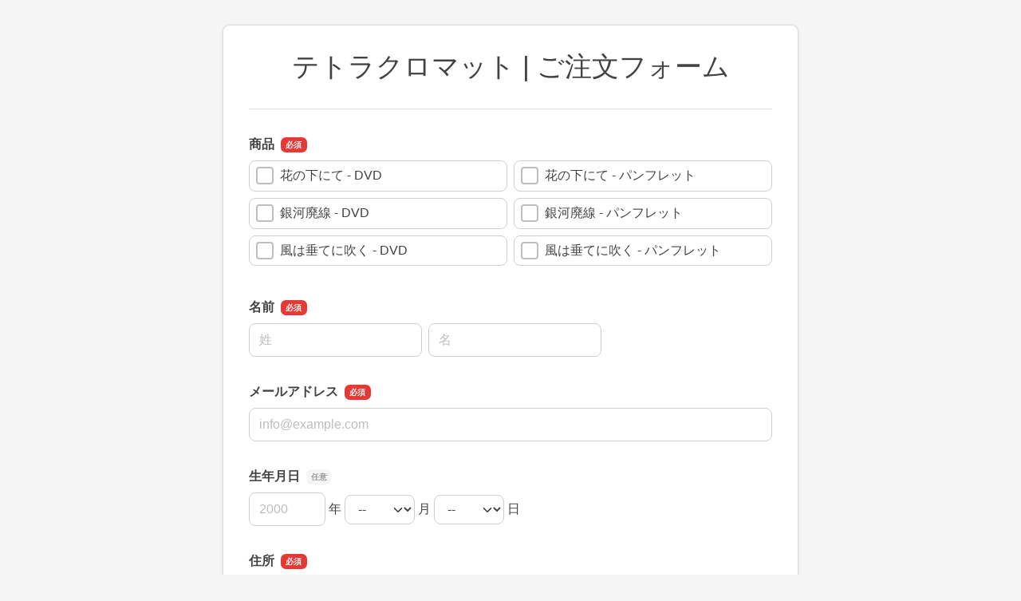

--- FILE ---
content_type: text/html
request_url: https://ssl.form-mailer.jp/fms/856840d5344486
body_size: 35000
content:
<!DOCTYPE html>
<html lang="ja">

  <head>





    <meta charset="UTF-8">
    <meta http-equiv="X-UA-Compatible" content="ie=edge">
    <meta name="viewport" content="width=device-width,initial-scale=1.0,minimum-scale=1.0">
    <title>テトラクロマット | ご注文フォーム</title>

    <meta name="robots" content="nofollow">

    <link rel="stylesheet" href="/formfiles/vendor/vanillajs-datepicker/1.3.1/css/datepicker.min.css">
    <link href="/formfiles/cache/theme/1.css?20090908091959" rel="stylesheet">
    <script src="https://cdnjs.cloudflare.com/polyfill/v3/polyfill.min.js?features=default%2CResizeObserver%2ClocalStorage" crossorigin="anonymous"></script>
    <script src="/formfiles/vendor/jquery/3.5.1/jquery.min.js"></script>
    <script src="/formfiles/vendor/bootstrap/5.2.0/bootstrap.bundle.min.js"></script>
    <script src="/formfiles/vendor/vanillajs-datepicker/1.3.1/js/datepicker-full.min.js"></script>
    <script src="/formfiles/vendor/vanillajs-datepicker/1.3.1/js/locales/ja.js"></script>
    <script src="/formfiles/vendor/jaconv/jaconv.min.js"></script>
    <script src="/formfiles/vendor/yubinbango/yubinbango.js"></script>
    <script src="/formfiles/vendor/axios/0.21.0/axios.min.js"></script>
    <script src="/formfiles/vendor/stacktrace.js/2.0.0/stacktrace.min.js"></script>
    <script src="/formfiles/js/submissions-create.js?20251222052938"></script>
    <script src="/formfiles/js/embed-inner.js?20251222052938"></script>
  </head>

  <body data-data="{&quot;holidays&quot;:[&quot;2025-01-01&quot;,&quot;2025-01-13&quot;,&quot;2025-02-11&quot;,&quot;2025-02-23&quot;,&quot;2025-02-24&quot;,&quot;2025-03-20&quot;,&quot;2025-04-29&quot;,&quot;2025-05-03&quot;,&quot;2025-05-04&quot;,&quot;2025-05-05&quot;,&quot;2025-05-06&quot;,&quot;2025-07-21&quot;,&quot;2025-08-11&quot;,&quot;2025-09-15&quot;,&quot;2025-09-23&quot;,&quot;2025-10-13&quot;,&quot;2025-11-03&quot;,&quot;2025-11-23&quot;,&quot;2025-11-24&quot;,&quot;2026-01-01&quot;,&quot;2026-01-12&quot;,&quot;2026-02-11&quot;,&quot;2026-02-23&quot;,&quot;2026-03-20&quot;,&quot;2026-04-29&quot;,&quot;2026-05-03&quot;,&quot;2026-05-04&quot;,&quot;2026-05-05&quot;,&quot;2026-05-06&quot;,&quot;2026-07-20&quot;,&quot;2026-08-11&quot;,&quot;2026-09-21&quot;,&quot;2026-09-22&quot;,&quot;2026-09-23&quot;,&quot;2026-10-12&quot;,&quot;2026-11-03&quot;,&quot;2026-11-23&quot;,&quot;2027-01-01&quot;,&quot;2027-01-11&quot;,&quot;2027-02-11&quot;,&quot;2027-02-23&quot;,&quot;2027-03-21&quot;,&quot;2027-03-22&quot;,&quot;2027-04-29&quot;,&quot;2027-05-03&quot;,&quot;2027-05-04&quot;,&quot;2027-05-05&quot;,&quot;2027-07-19&quot;,&quot;2027-08-11&quot;,&quot;2027-09-20&quot;,&quot;2027-09-23&quot;,&quot;2027-10-11&quot;,&quot;2027-11-03&quot;,&quot;2027-11-23&quot;]}" >



    <div class="container-fluid">

      <div class="contents  form-fieldset-margin-md  form-fieldset-position-row efo-off ">
        <form action="/fms/856840d5344486/submissions/confirm" method="post" name="form1" enctype="multipart/form-data" class="formmailer-form" data-form-hash="856840d5344486" data-has-formdata="0" data-upload-progress-enabled="1" accept-charset="UTF-8" novalidate>

          <h1 class="form-title">テトラクロマット | ご注文フォーム</h1>
          <hr />





          <!-- checkbox -->
          <div role="group" data-fieldset-id="2913316"   class="form-fieldset form-fieldset-checkbox required" data-fieldset-label="商品"  >
            <legend>商品</legend>
            <div>
              <div class="form-group form-fieldgroup">
                <div class="row g-2">
                  <div class="col-md-6 d-flex">
                    <label for="field_2913316_0" class="form-label-radio-checkbox form-check-label d-flex align-items-center">
                      <input name="field_2913316[0]" type="hidden" class="request-parameter-default-empty" value="">
                      <input id="field_2913316_0" class="form-check-input" name="field_2913316[0]" type="checkbox" value="0" required  tabindex="0">
                      花の下にて - DVD
                    </label>
                  </div>
                  <div class="col-md-6 d-flex">
                    <label for="field_2913316_1" class="form-label-radio-checkbox form-check-label d-flex align-items-center">
                      <input name="field_2913316[1]" type="hidden" class="request-parameter-default-empty" value="">
                      <input id="field_2913316_1" class="form-check-input" name="field_2913316[1]" type="checkbox" value="1" required  tabindex="0">
                      花の下にて - パンフレット
                    </label>
                  </div>
                  <div class="col-md-6 d-flex">
                    <label for="field_2913316_2" class="form-label-radio-checkbox form-check-label d-flex align-items-center">
                      <input name="field_2913316[2]" type="hidden" class="request-parameter-default-empty" value="">
                      <input id="field_2913316_2" class="form-check-input" name="field_2913316[2]" type="checkbox" value="2" required  tabindex="0">
                      銀河廃線 - DVD
                    </label>
                  </div>
                  <div class="col-md-6 d-flex">
                    <label for="field_2913316_3" class="form-label-radio-checkbox form-check-label d-flex align-items-center">
                      <input name="field_2913316[3]" type="hidden" class="request-parameter-default-empty" value="">
                      <input id="field_2913316_3" class="form-check-input" name="field_2913316[3]" type="checkbox" value="3" required  tabindex="0">
                      銀河廃線 - パンフレット
                    </label>
                  </div>
                  <div class="col-md-6 d-flex">
                    <label for="field_2913316_4" class="form-label-radio-checkbox form-check-label d-flex align-items-center">
                      <input name="field_2913316[4]" type="hidden" class="request-parameter-default-empty" value="">
                      <input id="field_2913316_4" class="form-check-input" name="field_2913316[4]" type="checkbox" value="4" required  tabindex="0">
                      風は垂てに吹く - DVD
                    </label>
                  </div>
                  <div class="col-md-6 d-flex">
                    <label for="field_2913316_5" class="form-label-radio-checkbox form-check-label d-flex align-items-center">
                      <input name="field_2913316[5]" type="hidden" class="request-parameter-default-empty" value="">
                      <input id="field_2913316_5" class="form-check-input" name="field_2913316[5]" type="checkbox" value="5" required  tabindex="0">
                      風は垂てに吹く - パンフレット
                    </label>
                  </div>
                </div>
                <div class="invalid-feedback"></div>
              </div>
            </div>
          </div>

          <!-- name -->
          <div role="group" data-fieldset-id="2913309" class="form-fieldset form-fieldset-name required" data-ng-words-flg="0" data-ng-words="[]" data-fieldset-label="名前" >
            <legend>名前</legend>
            <div>
              <div class="form-group">
                <div class="d-flex">
                  <div class="form-fieldgroup me-2">
                    <label for="field_2913309_sei" class="visually-hidden">名前の姓</label>
                    <input id="field_2913309_sei" class="form-control form-name-sei" name="field_2913309_sei" type="text" value="" maxlength="2500" autocapitalize="off" placeholder="姓" required data-pattern="1"  autocomplete="family-name">
                    <div class="invalid-feedback"></div>
                  </div>
                  <div class="form-fieldgroup">
                    <label for="field_2913309_mei" class="visually-hidden">名前の名</label>
                    <input id="field_2913309_mei" class="form-control form-name-mei" name="field_2913309_mei" type="text" value="" maxlength="2500" autocapitalize="off" placeholder="名" required data-pattern="1"  autocomplete="given-name">
                    <div class="invalid-feedback"></div>
                  </div>
                </div>
              </div>
            </div>
          </div>

          <!-- email -->
          <div role="group" data-fieldset-id="2913310" class="form-fieldset form-fieldset-email required " data-ng-words-flg="0" data-ng-words="[]" data-fieldset-label="メールアドレス"  >
            <legend>メールアドレス</legend>
            <div>
              <div class="form-group">
                <div class="row">
                  <div class="col-12 form-fieldgroup">
                    <label for="field_2913310" class="visually-hidden">メールアドレス</label>
                    <input id="field_2913310" class="form-control form-email" name="field_2913310" type="email" maxlength="2500" placeholder="info@example.com" autocapitalize="off" required autocomplete="email">
                    <div class="invalid-feedback"></div>
                  </div>
                </div>
              </div>
            </div>
          </div>

          <!-- date -->
          <div role="group" data-fieldset-id="2913312" class="form-fieldset form-fieldset-date optional" data-fieldset-label="生年月日">
            <legend>生年月日</legend>
            <div>
              <div class="form-group form-fieldgroup">
                <div class="d-flex align-items-center flex-wrap">
                  <label for="field_2913312_y" class="visually-hidden">生年月日の年</label>
                  <input id="field_2913312_y" class="form-control form-group-control form-date-year" name="field_2913312_y" type="text" value="" maxlength="4" pattern="^\d+$" placeholder="2000"  inputmode="numeric">
                  <div class="mx-1">年</div>
                  <label for="field_2913312_m" class="visually-hidden">生年月日の月</label>
                  <select id="field_2913312_m" class="form-select form-group-control form-date-month" name="field_2913312_m" >
                    <option value="">--</option>
                    <option value="1" >1</option>
                    <option value="2" >2</option>
                    <option value="3" >3</option>
                    <option value="4" >4</option>
                    <option value="5" >5</option>
                    <option value="6" >6</option>
                    <option value="7" >7</option>
                    <option value="8" >8</option>
                    <option value="9" >9</option>
                    <option value="10" >10</option>
                    <option value="11" >11</option>
                    <option value="12" >12</option>
                  </select>
                  <div class="mx-1">月</div>
                  <label for="field_2913312_d" class="visually-hidden">生年月日の日</label>
                  <select id="field_2913312_d" class="form-select form-group-control form-date-day" name="field_2913312_d" >
                    <option value="">--</option>
                    <option value="1" >1</option>
                    <option value="2" >2</option>
                    <option value="3" >3</option>
                    <option value="4" >4</option>
                    <option value="5" >5</option>
                    <option value="6" >6</option>
                    <option value="7" >7</option>
                    <option value="8" >8</option>
                    <option value="9" >9</option>
                    <option value="10" >10</option>
                    <option value="11" >11</option>
                    <option value="12" >12</option>
                    <option value="13" >13</option>
                    <option value="14" >14</option>
                    <option value="15" >15</option>
                    <option value="16" >16</option>
                    <option value="17" >17</option>
                    <option value="18" >18</option>
                    <option value="19" >19</option>
                    <option value="20" >20</option>
                    <option value="21" >21</option>
                    <option value="22" >22</option>
                    <option value="23" >23</option>
                    <option value="24" >24</option>
                    <option value="25" >25</option>
                    <option value="26" >26</option>
                    <option value="27" >27</option>
                    <option value="28" >28</option>
                    <option value="29" >29</option>
                    <option value="30" >30</option>
                    <option value="31" >31</option>
                  </select>
                  <div class="mx-1">日</div>
                </div>
                <div class="invalid-feedback"></div>
              </div>
            </div>
          </div>

          <!-- address -->
          <div role="group" data-fieldset-id="2913313" data-fieldset-format="1" class="form-fieldset form-fieldset-address required address-autofill h-adr" data-ng-words-flg="0" data-ng-words="[]" data-fieldset-label="住所"  >
            <legend>住所</legend>
            <div class="d-flex flex-column">
              <div role="group" class="form-group form-fieldgroup">
                <legend>郵便番号</legend>
                <div class="d-flex align-items-center">
                  <label for="field_2913313_zip1" class="visually-hidden">郵便番号の上3桁</label>
                  <input id="field_2913313_zip1" class="form-control form-group-control form-address-zip1 p-postal-code" name="field_2913313_zip1" value="" type="text" maxlength="3" pattern="^\d{3}$" placeholder="000" required inputmode="numeric">
                  <div class="mx-1">-</div>
                  <label for="field_2913313_zip2" class="visually-hidden">郵便番号の下4桁</label>
                  <input id="field_2913313_zip2" class="form-control form-group-control form-address-zip2 p-postal-code" name="field_2913313_zip2" value="" type="text" maxlength="4" pattern="^\d{4}$" placeholder="0000" required inputmode="numeric">
                </div>
                <div class="invalid-feedback"></div>
              </div>
              <div class="form-group form-fieldgroup">
                <label for="field_2913313_pref">都道府県</label><br />
                <select id="field_2913313_pref" class="form-select form-address-pref p-region" name="field_2913313_pref" required autocomplete="address-level1">
                  <option value="">選択してください</option>
                  <option value="北海道" >北海道</option>
                  <option value="青森県" >青森県</option>
                  <option value="岩手県" >岩手県</option>
                  <option value="宮城県" >宮城県</option>
                  <option value="秋田県" >秋田県</option>
                  <option value="山形県" >山形県</option>
                  <option value="福島県" >福島県</option>
                  <option value="茨城県" >茨城県</option>
                  <option value="栃木県" >栃木県</option>
                  <option value="群馬県" >群馬県</option>
                  <option value="埼玉県" >埼玉県</option>
                  <option value="千葉県" >千葉県</option>
                  <option value="東京都" >東京都</option>
                  <option value="神奈川県" >神奈川県</option>
                  <option value="新潟県" >新潟県</option>
                  <option value="富山県" >富山県</option>
                  <option value="石川県" >石川県</option>
                  <option value="福井県" >福井県</option>
                  <option value="山梨県" >山梨県</option>
                  <option value="長野県" >長野県</option>
                  <option value="岐阜県" >岐阜県</option>
                  <option value="静岡県" >静岡県</option>
                  <option value="愛知県" >愛知県</option>
                  <option value="三重県" >三重県</option>
                  <option value="滋賀県" >滋賀県</option>
                  <option value="京都府" >京都府</option>
                  <option value="大阪府" >大阪府</option>
                  <option value="兵庫県" >兵庫県</option>
                  <option value="奈良県" >奈良県</option>
                  <option value="和歌山県" >和歌山県</option>
                  <option value="鳥取県" >鳥取県</option>
                  <option value="島根県" >島根県</option>
                  <option value="岡山県" >岡山県</option>
                  <option value="広島県" >広島県</option>
                  <option value="山口県" >山口県</option>
                  <option value="徳島県" >徳島県</option>
                  <option value="香川県" >香川県</option>
                  <option value="愛媛県" >愛媛県</option>
                  <option value="高知県" >高知県</option>
                  <option value="福岡県" >福岡県</option>
                  <option value="佐賀県" >佐賀県</option>
                  <option value="長崎県" >長崎県</option>
                  <option value="熊本県" >熊本県</option>
                  <option value="大分県" >大分県</option>
                  <option value="宮崎県" >宮崎県</option>
                  <option value="鹿児島県" >鹿児島県</option>
                  <option value="沖縄県" >沖縄県</option>
                  <option value="その他" >その他</option>
                </select>
                <div class="invalid-feedback"></div>
              </div>
              <div class="form-group form-fieldgroup">
                <label for="field_2913313_city">市区町村</label><br />
                <input id="field_2913313_city" class="form-control form-address-city p-locality p-street-address" name="field_2913313_city" value="" maxlength="250" type="text" autocapitalize="off" required autocomplete="address-level2">
                <div class="invalid-feedback"></div>
              </div>
              <div class="form-group form-fieldgroup">
                <label for="field_2913313_block">番地</label><br />
                <input id="field_2913313_block" class="form-control form-address-block p-extended-address" name="field_2913313_block" value="" maxlength="250" type="text" autocapitalize="off" required autocomplete="address-line1">
                <div class="invalid-feedback"></div>
              </div>
              <div class="form-group form-fieldgroup optional">
                <label for="field_2913313_building">マンション・ビル名</label><br />
                <input id="field_2913313_building" class="form-control form-address-building" name="field_2913313_building" value="" maxlength="250" type="text" autocapitalize="off" autocomplete="address-line2">
                <div class="invalid-feedback"></div>
              </div>
            </div>
            <span class="p-country-name" style="display:none;">Japan</span>
          </div>

          <!-- phone -->
          <div role="group" data-fieldset-id="2913314" class="form-fieldset form-fieldset-phone-split required" data-fieldset-label="電話番号"  >
            <legend>電話番号</legend>
            <div>
              <div class="form-group form-fieldgroup">
              <div class="d-flex align-items-center">
                <label for="field_2913314_1" class="visually-hidden">電話番号の市外局番</label>
                <input id="field_2913314_1" class="form-control form-group-control form-phone-number1" name="field_2913314_1" type="tel" value="" maxlength="4" pattern="^\d+$" placeholder="090" required>
                <div class="mx-1">-</div>
                <label for="field_2913314_2" class="visually-hidden">電話番号の市内局番</label>
                <input id="field_2913314_2" class="form-control form-group-control form-phone-number2" name="field_2913314_2" type="tel" value="" maxlength="4" pattern="^\d+$" placeholder="0000" required>
                <div class="mx-1">-</div>
                <label for="field_2913314_3" class="visually-hidden">電話番号の加入者番号</label>
                <input id="field_2913314_3" class="form-control form-group-control form-phone-number3" name="field_2913314_3" type="tel" value="" maxlength="4" pattern="^\d+$" placeholder="0000" required>
              </div>
                <div class="invalid-feedback"></div>
              </div>
            </div>
          </div>

          <!-- textarea -->
          <div role="group" data-fieldset-id="2913354" class="form-fieldset form-fieldset-textarea optional"  data-ng-words-flg="0" data-ng-words="[]" data-fieldset-label="備考" >
            <legend>備考</legend>
            <div>
              <div class="form-group form-fieldgroup">
                <span class="form-label-prefix">ご質問、ご指定等ございましたらご入力ください。</span>
                <label for="field_2913354" class="visually-hidden">備考</label>
                <textarea id="field_2913354" class="form-control" name="field_2913354" style="width: 30rem" rows="5" data-pattern="1"  autocapitalize="off"    ></textarea>
                <div class="invalid-feedback"></div>
              </div>
            </div>
          </div>




          <div class="d-grid gap-2 form-buttons">
            <input class="btn btn-default form-btn-submit" name="submit" type="submit" id="submit" value="確認画面へ">
          </div>

          <input type="hidden" name="validated" value="0">
<div class="toast-container position-fixed top-0 start-50 translate-middle-x p-4">
  <div aria-atomic="true" aria-live="assertive" class="toast text-center bg-white border-0" role="alert">
    <div class="d-flex p-2">
      <div class="toast-body fw-bold w-100">
        <div class="text-dark mb-3">
          お客様の端末に保存されている<br>
          前回中断された入力内容を復元しました
        </div>
        <div class="d-grid gap-2">
          <button aria-label="Close" class="btn btn-sm btn-light" data-bs-dismiss="toast" type="button">メッセージを閉じる</button>
          <input class="btn btn-sm btn-danger toast-reset" type="button" value="入力内容のリセット">
        </div>
      </div>
    </div>
  </div>
</div>

        </form>

      </div>


  <div class="powered">
<a class="logo-powered" rel="nofollow" href="https://www.form-mailer.jp/?utm_source=https://ssl.form-mailer.jp/fms/856840d5344486&utm_medium=ownedmedia&utm_campaign=powered-by-formmailer" target="_blank">
<svg xmlns="http://www.w3.org/2000/svg" width="206" height="23" viewBox="0 0 206 23"><defs><style>.a{fill:#00adec;}.b{fill:#3e3a39;}.c{fill:#9e9e9e;}</style></defs><g transform="translate(-21.064 -23)"><g transform="translate(107.064 23)"><path class="a" d="M192.332,13.847a1,1,0,0,1-1.03.029L178.212,5.243q-.441-.262-.088.087L191.3,18.514a.681.681,0,0,0,.912,0L210.777.227c.235-.233.235-.262-.059-.058Z" transform="translate(-125.803 -0.032)"/><path class="b" d="M207.786,20.871a2.633,2.633,0,0,0,1.147-.35l1.912-1.371c.294-.2.235-.35-.118-.35H193.107c-.353,0-.382.146-.088.321l2.353,1.429a2.714,2.714,0,0,0,1.147.321Z" transform="translate(-136.272 -13.475)"/><path class="b" d="M205.611,44.8a.619.619,0,0,0,.618-.612V30.535c0-.35-.206-.408-.441-.175l-1.471,1.6a1.771,1.771,0,0,0-.441,1.05v9.1a.619.619,0,0,1-.618.612H182.871a.619.619,0,0,1-.618-.612V32.752a1.51,1.51,0,0,0-.471-1.021l-1.412-1.167c-.265-.233-.471-.117-.471.2V44.185a.619.619,0,0,0,.618.612Z" transform="translate(-127.157 -22.001)"/><path class="b" d="M0,19.879A.388.388,0,0,1,.382,19.5H10.914a.388.388,0,0,1,.382.379v1.6a.388.388,0,0,1-.382.379H3.03a.388.388,0,0,0-.382.379V26.5a.388.388,0,0,0,.382.379H8.207a.388.388,0,0,1,.382.379v1.6a.388.388,0,0,1-.382.379H3.03a.388.388,0,0,0-.382.379v7.233a.388.388,0,0,1-.382.379H.382A.388.388,0,0,1,0,36.854Z" transform="translate(0 -14.408)"/><path class="b" d="M37.966,40.1a6.247,6.247,0,0,1,4.471,1.721A5.779,5.779,0,0,1,44.2,46.137a5.446,5.446,0,0,1-1.794,4.2A6.423,6.423,0,0,1,37.878,52a6.085,6.085,0,0,1-4.413-1.692A5.631,5.631,0,0,1,31.7,46.079a5.57,5.57,0,0,1,1.794-4.258A6.2,6.2,0,0,1,37.966,40.1Zm-.118,2.1a3.741,3.741,0,0,0-2.765,1.079,3.859,3.859,0,0,0-1.088,2.771,3.675,3.675,0,0,0,1.088,2.742,3.93,3.93,0,0,0,2.824,1.05A3.718,3.718,0,0,0,40.7,48.762a3.921,3.921,0,0,0-.059-5.483A3.674,3.674,0,0,0,37.848,42.2Z" transform="translate(-22.375 -29)"/><path class="b" d="M80.542,39.633a.388.388,0,0,1,.382.379v1.925c0,.2.029.321.059.262a4.6,4.6,0,0,1,.294-.379s2-2.421,3.148-2.421a4.243,4.243,0,0,1,2.765,1.312l-1.03,1.721a.325.325,0,0,1-.5.087,5.1,5.1,0,0,0-1.942-.933,2.324,2.324,0,0,0-1.942,1.079,3.93,3.93,0,0,0-.824,2.537V50.95a.388.388,0,0,1-.382.379H78.982a.388.388,0,0,1-.382-.379V40.012a.388.388,0,0,1,.382-.379Z" transform="translate(-55.544 -28.504)"/><path class="b" d="M120.737,42.771v8.108a.388.388,0,0,1-.382.379h-1.589a.388.388,0,0,1-.382-.379V45.1a6.043,6.043,0,0,0-.029-.729,7.673,7.673,0,0,0-.5-2.333,2.032,2.032,0,0,0-1.824-.758,2.774,2.774,0,0,0-1.324.321,6.378,6.378,0,0,0-1.383,1.167v8.108a.388.388,0,0,1-.382.379h-1.559a.388.388,0,0,1-.382-.379V39.942a.388.388,0,0,1,.382-.379h1.559a.388.388,0,0,1,.382.379v.787c0,.2.147.262.294.146,0,0,2.059-1.575,3.177-1.575a3.808,3.808,0,0,1,3.471,2.129,5.245,5.245,0,0,1,3.912-2.129A3.561,3.561,0,0,1,127,40.554a5.572,5.572,0,0,1,1.118,3.792v6.533a.388.388,0,0,1-.382.379h-1.559a.388.388,0,0,1-.382-.379V44.7c0-.2-.029-.525-.029-.729a4.943,4.943,0,0,0-.559-1.867,2.055,2.055,0,0,0-1.736-.787A3.6,3.6,0,0,0,120.737,42.771Z" transform="translate(-78.447 -28.433)"/><path class="b" d="M283.254,44.229v4.608a3.089,3.089,0,0,0,.088.729.326.326,0,0,0,.324.233,2.834,2.834,0,0,0,1.294-.612v1.021a.689.689,0,0,1-.324.554s-.618.35-.941.5a2.886,2.886,0,0,1-1,.175c-1,0-1.559-.379-1.736-1.137a5.174,5.174,0,0,1-3.177,1.137,2.784,2.784,0,0,1-2.059-.817,2.691,2.691,0,0,1-.824-2.042,2.889,2.889,0,0,1,.794-1.983,5.219,5.219,0,0,1,2.265-1.371l2.618-.9a.494.494,0,0,0,.353-.437,2.928,2.928,0,0,0-.118-.671s-.588-1.75-2-1.75a5.1,5.1,0,0,0-3.707,1.954V41.254a.865.865,0,0,1,.294-.583,7.437,7.437,0,0,1,3.589-1.371,4.484,4.484,0,0,1,3.059.992,2.872,2.872,0,0,1,.677.846,3.035,3.035,0,0,1,.382,1.05A8.266,8.266,0,0,1,283.254,44.229Zm-2.294,4.725V45.833a.234.234,0,0,0-.353-.233l-.853.321c-.206.088-.5.2-.677.292a6.861,6.861,0,0,0-1.324.787,1.645,1.645,0,0,0-.5,1.2,1.575,1.575,0,0,0,.471,1.2,1.6,1.6,0,0,0,1.206.467A2.938,2.938,0,0,0,280.96,48.954Z" transform="translate(-194.264 -28.433)"/><path class="b" d="M313.6,51.516a.388.388,0,0,0,.382.379h1.559a.388.388,0,0,0,.382-.379V40.579a.388.388,0,0,0-.382-.379h-1.559a.388.388,0,0,0-.382.379Z" transform="translate(-221.595 -29.071)"/><path class="b" d="M314.353,27.342a1.459,1.459,0,0,0,1-.408,1.331,1.331,0,0,0,0-1.925,1.358,1.358,0,0,0-1-.408,1.323,1.323,0,0,0-.941.408,1.3,1.3,0,0,0-.412.933,1.367,1.367,0,0,0,.412.962A1.246,1.246,0,0,0,314.353,27.342Z" transform="translate(-221.172 -17.636)"/><path class="b" d="M327.1,19.879a.388.388,0,0,1,.382-.379h1.559a.388.388,0,0,1,.382.379V36.854a.388.388,0,0,1-.382.379h-1.559a.388.388,0,0,1-.382-.379Z" transform="translate(-231.134 -14.408)"/><path class="b" d="M349.531,45.237c0,.175-.177.292-.382.292h-7.5a.28.28,0,0,0-.294.35,5.586,5.586,0,0,0,1.059,2.3,3.728,3.728,0,0,0,2.706.992,7.241,7.241,0,0,0,4.265-1.4v1.867a.689.689,0,0,1-.324.554,11.245,11.245,0,0,1-1.794.817,8.966,8.966,0,0,1-2.471.292,5.646,5.646,0,0,1-3.148-.787,5.705,5.705,0,0,1-1.912-2.158,6.735,6.735,0,0,1-.735-3.15,6.138,6.138,0,0,1,1.53-4.346,5.071,5.071,0,0,1,3.942-1.662,4.712,4.712,0,0,1,3.736,1.633,6.959,6.959,0,0,1,1.324,4.4Zm-8.207-1.079h5.53a.28.28,0,0,0,.294-.35,4.5,4.5,0,0,0-.765-1.779,2.7,2.7,0,0,0-2-.758,2.934,2.934,0,0,0-2.059.758A3.633,3.633,0,0,0,341.324,44.158Z" transform="translate(-239.592 -28.362)"/><path class="b" d="M381.671,39.633a.388.388,0,0,1,.382.379v1.925c0,.2.029.321.059.262a4.583,4.583,0,0,1,.294-.379s2-2.421,3.148-2.421a4.242,4.242,0,0,1,2.765,1.312l-1.03,1.721a.325.325,0,0,1-.5.087,5.1,5.1,0,0,0-1.941-.933,2.324,2.324,0,0,0-1.942,1.079,3.93,3.93,0,0,0-.824,2.537V50.95a.388.388,0,0,1-.382.379h-1.618a.388.388,0,0,1-.382-.379V40.012a.388.388,0,0,1,.382-.379Z" transform="translate(-268.319 -28.504)"/></g><path class="c" d="M1.064-10h4.41a4.191,4.191,0,0,1,1.736.308,2.74,2.74,0,0,1,1.036.77,2.615,2.615,0,0,1,.5,1.008A4.281,4.281,0,0,1,8.876-6.9a4.2,4.2,0,0,1-.133,1,2.619,2.619,0,0,1-.5,1,2.681,2.681,0,0,1-1.036.763,4.277,4.277,0,0,1-1.736.3H2.814V0H1.064Zm1.75,4.732H5.376a2.282,2.282,0,0,0,.6-.084,1.723,1.723,0,0,0,.567-.273,1.4,1.4,0,0,0,.42-.5,1.729,1.729,0,0,0,.161-.791,2.045,2.045,0,0,0-.14-.812,1.3,1.3,0,0,0-.378-.511A1.345,1.345,0,0,0,6.062-8.5a2.964,2.964,0,0,0-.658-.07H2.814ZM13.5.2a3.942,3.942,0,0,1-1.547-.287A3.3,3.3,0,0,1,10.8-.882a3.383,3.383,0,0,1-.714-1.2,4.635,4.635,0,0,1-.245-1.54,4.59,4.59,0,0,1,.245-1.526,3.383,3.383,0,0,1,.714-1.2,3.3,3.3,0,0,1,1.148-.791A3.942,3.942,0,0,1,13.5-7.434a3.942,3.942,0,0,1,1.547.287,3.3,3.3,0,0,1,1.148.791,3.383,3.383,0,0,1,.714,1.2,4.59,4.59,0,0,1,.245,1.526,4.634,4.634,0,0,1-.245,1.54,3.383,3.383,0,0,1-.714,1.2,3.3,3.3,0,0,1-1.148.791A3.942,3.942,0,0,1,13.5.2Zm0-1.26a1.831,1.831,0,0,0,.924-.224,1.947,1.947,0,0,0,.644-.588,2.566,2.566,0,0,0,.371-.819,3.664,3.664,0,0,0,.119-.931,3.691,3.691,0,0,0-.119-.924,2.477,2.477,0,0,0-.371-.819,1.978,1.978,0,0,0-.644-.581,1.831,1.831,0,0,0-.924-.224,1.831,1.831,0,0,0-.924.224,1.978,1.978,0,0,0-.644.581,2.477,2.477,0,0,0-.371.819,3.691,3.691,0,0,0-.119.924,3.664,3.664,0,0,0,.119.931,2.566,2.566,0,0,0,.371.819,1.947,1.947,0,0,0,.644.588A1.831,1.831,0,0,0,13.5-1.064Zm4.326-6.174h1.694l1.414,5.4h.028l1.358-5.4h1.61l1.3,5.4h.028l1.47-5.4H28.35L26.082,0H24.444L23.1-5.376h-.028L21.742,0h-1.68Zm16.52,2.982a2.574,2.574,0,0,0-.161-.728,1.94,1.94,0,0,0-.364-.609,1.8,1.8,0,0,0-.56-.42,1.65,1.65,0,0,0-.735-.161,1.918,1.918,0,0,0-.763.147,1.745,1.745,0,0,0-.588.406,2.008,2.008,0,0,0-.392.609,2.125,2.125,0,0,0-.161.756Zm-3.724,1.05a2.78,2.78,0,0,0,.119.812,2,2,0,0,0,.357.686,1.721,1.721,0,0,0,.6.469,1.986,1.986,0,0,0,.868.175,1.917,1.917,0,0,0,1.127-.3,1.779,1.779,0,0,0,.637-.9H35.84a3.009,3.009,0,0,1-.434,1.05,3.02,3.02,0,0,1-.742.777,3.2,3.2,0,0,1-.973.476A3.917,3.917,0,0,1,32.564.2a3.832,3.832,0,0,1-1.512-.28,3.126,3.126,0,0,1-1.113-.784,3.327,3.327,0,0,1-.686-1.2,4.891,4.891,0,0,1-.231-1.54,4.357,4.357,0,0,1,.245-1.463,3.745,3.745,0,0,1,.7-1.218,3.348,3.348,0,0,1,1.1-.833,3.333,3.333,0,0,1,1.456-.308,3.244,3.244,0,0,1,1.533.357,3.364,3.364,0,0,1,1.127.945,3.826,3.826,0,0,1,.651,1.351,4.141,4.141,0,0,1,.1,1.575Zm6.538-4.032h1.5v1.4h.028a1.615,1.615,0,0,1,.273-.574,2.662,2.662,0,0,1,.49-.511,2.476,2.476,0,0,1,.637-.371,1.907,1.907,0,0,1,.714-.14,3.463,3.463,0,0,1,.385.014l.217.028v1.54q-.168-.028-.343-.049a2.878,2.878,0,0,0-.343-.021,1.834,1.834,0,0,0-.763.161,1.752,1.752,0,0,0-.623.476,2.333,2.333,0,0,0-.42.777,3.363,3.363,0,0,0-.154,1.064V0h-1.6ZM46.8-4.256a2.574,2.574,0,0,0-.161-.728,1.94,1.94,0,0,0-.364-.609,1.8,1.8,0,0,0-.56-.42,1.65,1.65,0,0,0-.735-.161,1.918,1.918,0,0,0-.763.147,1.745,1.745,0,0,0-.588.406,2.008,2.008,0,0,0-.392.609,2.125,2.125,0,0,0-.161.756Zm-3.724,1.05a2.78,2.78,0,0,0,.119.812,2,2,0,0,0,.357.686,1.721,1.721,0,0,0,.6.469,1.986,1.986,0,0,0,.868.175,1.917,1.917,0,0,0,1.127-.3,1.779,1.779,0,0,0,.637-.9H48.3a3.009,3.009,0,0,1-.434,1.05,3.02,3.02,0,0,1-.742.777,3.2,3.2,0,0,1-.973.476A3.917,3.917,0,0,1,45.024.2a3.832,3.832,0,0,1-1.512-.28A3.126,3.126,0,0,1,42.4-.868a3.327,3.327,0,0,1-.686-1.2,4.891,4.891,0,0,1-.231-1.54,4.357,4.357,0,0,1,.245-1.463,3.745,3.745,0,0,1,.7-1.218,3.348,3.348,0,0,1,1.1-.833,3.333,3.333,0,0,1,1.456-.308,3.244,3.244,0,0,1,1.533.357,3.364,3.364,0,0,1,1.127.945,3.826,3.826,0,0,1,.651,1.351,4.141,4.141,0,0,1,.1,1.575ZM56.434,0H54.922V-.98h-.028a1.9,1.9,0,0,1-.938.9,3.178,3.178,0,0,1-1.3.273,3.456,3.456,0,0,1-1.491-.3,2.974,2.974,0,0,1-1.057-.819,3.5,3.5,0,0,1-.63-1.225,5.311,5.311,0,0,1-.21-1.519,4.854,4.854,0,0,1,.266-1.694,3.392,3.392,0,0,1,.707-1.176,2.733,2.733,0,0,1,1.008-.679A3.207,3.207,0,0,1,52.4-7.434a3.868,3.868,0,0,1,.686.063,3.022,3.022,0,0,1,.672.2,2.65,2.65,0,0,1,.595.357,1.979,1.979,0,0,1,.455.511h.028V-10h1.6ZM50.862-3.542a3.53,3.53,0,0,0,.119.91,2.5,2.5,0,0,0,.364.8,1.842,1.842,0,0,0,.623.56,1.817,1.817,0,0,0,.9.21,1.792,1.792,0,0,0,.917-.224,1.9,1.9,0,0,0,.63-.588,2.659,2.659,0,0,0,.364-.819,3.664,3.664,0,0,0,.119-.931A2.925,2.925,0,0,0,54.355-5.5a1.776,1.776,0,0,0-1.463-.672,1.807,1.807,0,0,0-.945.231,1.943,1.943,0,0,0-.63.6,2.5,2.5,0,0,0-.35.84A4.376,4.376,0,0,0,50.862-3.542ZM62.1-10h1.6v3.7h.028a2.2,2.2,0,0,1,.406-.476,2.54,2.54,0,0,1,.525-.357,2.747,2.747,0,0,1,.6-.224,2.617,2.617,0,0,1,.623-.077,3.457,3.457,0,0,1,1.491.3,2.94,2.94,0,0,1,1.057.826,3.588,3.588,0,0,1,.63,1.225,5.188,5.188,0,0,1,.21,1.5,5.3,5.3,0,0,1-.189,1.414,3.678,3.678,0,0,1-.574,1.211,2.869,2.869,0,0,1-.973.84A2.894,2.894,0,0,1,66.15.2a5.608,5.608,0,0,1-.735-.049,2.774,2.774,0,0,1-.707-.189A2.423,2.423,0,0,1,64.1-.406a1.771,1.771,0,0,1-.455-.588h-.028V0H62.1Zm5.572,6.384a3.6,3.6,0,0,0-.126-.952,2.587,2.587,0,0,0-.378-.819,1.952,1.952,0,0,0-.63-.574,1.712,1.712,0,0,0-.868-.217,1.76,1.76,0,0,0-1.519.7,3.089,3.089,0,0,0-.511,1.862A3.708,3.708,0,0,0,63.777-2.6a2.284,2.284,0,0,0,.4.8,1.992,1.992,0,0,0,.637.532,1.817,1.817,0,0,0,.861.2,1.783,1.783,0,0,0,.924-.224,1.954,1.954,0,0,0,.623-.581,2.356,2.356,0,0,0,.35-.812A4.127,4.127,0,0,0,67.676-3.612Zm2.142-3.626h1.75l1.89,5.4h.028l1.834-5.4h1.666L74.172.392q-.2.49-.385.938a3.357,3.357,0,0,1-.462.791,2,2,0,0,1-.679.546,2.314,2.314,0,0,1-1.036.2A7.263,7.263,0,0,1,70.5,2.786V1.442q.2.028.378.063a2,2,0,0,0,.378.035,1.3,1.3,0,0,0,.462-.07.764.764,0,0,0,.3-.2,1.261,1.261,0,0,0,.2-.315,3.082,3.082,0,0,0,.154-.42l.182-.56Z" transform="translate(20 42.968)"/></g></svg>
</a>
<div class="description-powered">このフォームは「フォームメーラー」を使って作成されています<br />
<a rel="nofollow" href="https://www.form-mailer.jp/?utm_source=https://ssl.form-mailer.jp/fms/856840d5344486&utm_medium=ownedmedia&utm_campaign=powered-by-formmailer" class="btn btn-sm btn-primary mt-2" style="border-radius: 100vh; font-size: .75rem; padding: .25rem .75rem; text-decoration: none;">無料でフォームを作成する</a></div>
</div>

    </div>

    <script>
      var page;
      $(document).ready(function () {
        // Promise, HTML5 Form Validationが利用できることを前提とする
        if (typeof Promise !== "undefined" && "validity" in document.createElement("input")) {
          page = new SubmissionsCreatePage();
        }
      });
    </script>

  </body>

</html>


--- FILE ---
content_type: text/javascript
request_url: https://ssl.form-mailer.jp/formfiles/vendor/vanillajs-datepicker/1.3.1/js/datepicker-full.min.js
body_size: 35120
content:
!function(){"use strict";function e(e){return e[e.length-1]}function t(e,...t){return t.forEach((t=>{e.includes(t)||e.push(t)})),e}function i(e,t){return e?e.split(t):[]}function s(e,t,i){return(void 0===t||e>=t)&&(void 0===i||e<=i)}function n(e,t,i){return e<t?t:e>i?i:e}function a(e,t,i={},s=0,n=""){n+=`<${Object.keys(i).reduce(((e,t)=>{let n=i[t];return"function"==typeof n&&(n=n(s)),`${e} ${t}="${n}"`}),e)}></${e}>`;const r=s+1;return r<t?a(e,t,i,r,n):n}function r(e){return e.replace(/>\s+/g,">").replace(/\s+</,"<")}function o(e){return new Date(e).setHours(0,0,0,0)}function d(){return(new Date).setHours(0,0,0,0)}function c(...e){switch(e.length){case 0:return d();case 1:return o(e[0])}const t=new Date(0);return t.setFullYear(...e),t.setHours(0,0,0,0)}function l(e,t){const i=new Date(e);return i.setDate(i.getDate()+t)}function h(e,t){const i=new Date(e),s=i.getMonth()+t;let n=s%12;n<0&&(n+=12);const a=i.setMonth(s);return i.getMonth()!==n?i.setDate(0):a}function u(e,t){const i=new Date(e),s=i.getMonth(),n=i.setFullYear(i.getFullYear()+t);return 1===s&&2===i.getMonth()?i.setDate(0):n}function f(e,t){return(e-t+7)%7}function p(e,t,i=0){const s=new Date(e).getDay();return l(e,f(t,i)-f(s,i))}function m(e,t){return Math.round((e-t)/6048e5)+1}function w(e){const t=p(e,4,1);return m(t,p(new Date(t).setMonth(0,4),4,1))}function g(e,t){const i=p(new Date(e).setMonth(0,1),t,t),s=p(e,t,t),n=m(s,i);if(n<53)return n;return s===p(new Date(e).setDate(32),t,t)?1:n}function y(e){return g(e,0)}function D(e){return g(e,6)}function k(e,t){const i=new Date(e).getFullYear();return Math.floor(i/t)*t}function b(e,t,i){if(1!==t&&2!==t)return e;const s=new Date(e);return 1===t?i?s.setMonth(s.getMonth()+1,0):s.setDate(1):i?s.setFullYear(s.getFullYear()+1,0,0):s.setMonth(0,1),s.setHours(0,0,0,0)}const v=/dd?|DD?|mm?|MM?|yy?(?:yy)?/,x=/[\s!-/:-@[-`{-~年月日]+/;let M={};const O={y:(e,t)=>new Date(e).setFullYear(parseInt(t,10)),m(e,t,i){const s=new Date(e);let n=parseInt(t,10)-1;if(isNaN(n)){if(!t)return NaN;const e=t.toLowerCase(),s=t=>t.toLowerCase().startsWith(e);if(n=i.monthsShort.findIndex(s),n<0&&(n=i.months.findIndex(s)),n<0)return NaN}return s.setMonth(n),s.getMonth()!==N(n)?s.setDate(0):s.getTime()},d:(e,t)=>new Date(e).setDate(parseInt(t,10))},S={d:e=>e.getDate(),dd:e=>C(e.getDate(),2),D:(e,t)=>t.daysShort[e.getDay()],DD:(e,t)=>t.days[e.getDay()],m:e=>e.getMonth()+1,mm:e=>C(e.getMonth()+1,2),M:(e,t)=>t.monthsShort[e.getMonth()],MM:(e,t)=>t.months[e.getMonth()],y:e=>e.getFullYear(),yy:e=>C(e.getFullYear(),2).slice(-2),yyyy:e=>C(e.getFullYear(),4)};function N(e){return e>-1?e%12:N(e+12)}function C(e,t){return e.toString().padStart(t,"0")}function F(t){if("string"!=typeof t)throw new Error("Invalid date format.");if(t in M)return M[t];const i=t.split(v),s=t.match(new RegExp(v,"g"));if(0===i.length||!s)throw new Error("Invalid date format.");const n=s.map((e=>S[e])),a=Object.keys(O).reduce(((e,t)=>(s.find((e=>"D"!==e[0]&&e[0].toLowerCase()===t))&&e.push(t),e)),[]);return M[t]={parser(e,t){const i=e.split(x).reduce(((e,t,i)=>{if(t.length>0&&s[i]){const n=s[i][0];"M"===n?e.m=t:"D"!==n&&(e[n]=t)}return e}),{});return a.reduce(((e,s)=>{const n=O[s](e,i[s],t);return isNaN(n)?e:n}),d())},formatter:(t,s)=>n.reduce(((e,n,a)=>e+`${i[a]}${n(t,s)}`),"")+e(i)}}function V(e,t,i){if(e instanceof Date||"number"==typeof e){const t=o(e);return isNaN(t)?void 0:t}if(e){if("today"===e)return d();if(t&&t.toValue){const s=t.toValue(e,t,i);return isNaN(s)?void 0:o(s)}return F(t).parser(e,i)}}function B(e,t,i){if(isNaN(e)||!e&&0!==e)return"";const s="number"==typeof e?new Date(e):e;return t.toDisplay?t.toDisplay(s,t,i):F(t).formatter(s,i)}const E=document.createRange();function A(e){return E.createContextualFragment(e)}function L(e){return e.parentElement||(e.parentNode instanceof ShadowRoot?e.parentNode.host:void 0)}function Y(e){return e.getRootNode().activeElement===e}function W(e){"none"!==e.style.display&&(e.style.display&&(e.dataset.styleDisplay=e.style.display),e.style.display="none")}function _(e){"none"===e.style.display&&(e.dataset.styleDisplay?(e.style.display=e.dataset.styleDisplay,delete e.dataset.styleDisplay):e.style.display="")}function K(e){e.firstChild&&(e.removeChild(e.firstChild),K(e))}const R=new WeakMap,{addEventListener:j,removeEventListener:T}=EventTarget.prototype;function H(e,t){let i=R.get(e);i||(i=[],R.set(e,i)),t.forEach((e=>{j.call(...e),i.push(e)}))}function I(e){let t=R.get(e);t&&(t.forEach((e=>{T.call(...e)})),R.delete(e))}if(!Event.prototype.composedPath){const e=(t,i=[])=>{let s;return i.push(t),t.parentNode?s=t.parentNode:t.host?s=t.host:t.defaultView&&(s=t.defaultView),s?e(s,i):i};Event.prototype.composedPath=function(){return e(this.target)}}function $(e,t,i){const[s,...n]=e;return t(s)?s:s!==i&&"HTML"!==s.tagName&&0!==n.length?$(n,t,i):void 0}function P(e,t){const i="function"==typeof t?t:e=>e instanceof Element&&e.matches(t);return $(e.composedPath(),i,e.currentTarget)}const J={en:{days:["Sunday","Monday","Tuesday","Wednesday","Thursday","Friday","Saturday"],daysShort:["Sun","Mon","Tue","Wed","Thu","Fri","Sat"],daysMin:["Su","Mo","Tu","We","Th","Fr","Sa"],months:["January","February","March","April","May","June","July","August","September","October","November","December"],monthsShort:["Jan","Feb","Mar","Apr","May","Jun","Jul","Aug","Sep","Oct","Nov","Dec"],today:"Today",clear:"Clear",titleFormat:"MM y"}},U={autohide:!1,beforeShowDay:null,beforeShowDecade:null,beforeShowMonth:null,beforeShowYear:null,clearButton:!1,dateDelimiter:",",datesDisabled:[],daysOfWeekDisabled:[],daysOfWeekHighlighted:[],defaultViewDate:void 0,disableTouchKeyboard:!1,enableOnReadonly:!0,format:"mm/dd/yyyy",language:"en",maxDate:null,maxNumberOfDates:1,maxView:3,minDate:null,nextArrow:"»",orientation:"auto",pickLevel:0,prevArrow:"«",showDaysOfWeek:!0,showOnClick:!0,showOnFocus:!0,startView:0,title:"",todayButton:!1,todayButtonMode:0,todayHighlight:!1,updateOnBlur:!0,weekNumbers:0,weekStart:0},{language:q,format:z,weekStart:X}=U;function G(e,i){return e.length<6&&i>=0&&i<7?t(e,i):e}function Q(e,t){switch(4===e?6===t?3:!t+1:e){case 1:return w;case 2:return y;case 3:return D}}function Z(e,t,i){return t.weekStart=e,t.weekEnd=(e+6)%7,4===i&&(t.getWeekNumber=Q(4,e)),e}function ee(e,t,i,s){const n=V(e,t,i);return void 0!==n?n:s}function te(e,t,i=3){const s=parseInt(e,10);return s>=0&&s<=i?s:t}function ie(e,t,i,s){t in e&&(i in e||(e[i]=s?s(e[t]):e[t]),delete e[t])}function se(e,i){const s=Object.assign({},e),n={},a=i.constructor.locales,r=!!i.rangeSideIndex;let{datesDisabled:o,format:d,language:l,locale:h,maxDate:u,maxView:f,minDate:p,pickLevel:m,startView:w,weekNumbers:g,weekStart:y}=i.config||{};if(ie(s,"calendarWeeks","weekNumbers",(e=>e?1:0)),ie(s,"clearBtn","clearButton"),ie(s,"todayBtn","todayButton"),ie(s,"todayBtnMode","todayButtonMode"),s.language){let e;if(s.language!==l&&(a[s.language]?e=s.language:(e=s.language.split("-")[0],a[e]||(e=!1))),delete s.language,e){l=n.language=e;const t=h||a[q];h=Object.assign({format:z,weekStart:X},a[q]),l!==q&&Object.assign(h,a[l]),n.locale=h,d===t.format&&(d=n.format=h.format),y===t.weekStart&&(y=Z(h.weekStart,n,g))}}if(s.format){const e="function"==typeof s.format.toDisplay,t="function"==typeof s.format.toValue,i=v.test(s.format);(e&&t||i)&&(d=n.format=s.format),delete s.format}let D=m;"pickLevel"in s&&(D=te(s.pickLevel,m,2),delete s.pickLevel),D!==m&&(D>m&&("minDate"in s||(s.minDate=p),"maxDate"in s||(s.maxDate=u)),o&&!s.datesDisabled&&(s.datesDisabled=[]),m=n.pickLevel=D);let k=p,x=u;if("minDate"in s){const e=c(0,0,1);k=null===s.minDate?e:ee(s.minDate,d,h,k),k!==e&&(k=b(k,m,!1)),delete s.minDate}if("maxDate"in s&&(x=null===s.maxDate?void 0:ee(s.maxDate,d,h,x),void 0!==x&&(x=b(x,m,!0)),delete s.maxDate),x<k?(p=n.minDate=x,u=n.maxDate=k):(p!==k&&(p=n.minDate=k),u!==x&&(u=n.maxDate=x)),s.datesDisabled){const e=s.datesDisabled;if("function"==typeof e)n.datesDisabled=null,n.checkDisabled=(t,i)=>e(new Date(t),i,r);else{const i=n.datesDisabled=e.reduce(((e,i)=>{const s=V(i,d,h);return void 0!==s?t(e,b(s,m,r)):e}),[]);n.checkDisabled=e=>i.includes(e)}delete s.datesDisabled}if("defaultViewDate"in s){const e=V(s.defaultViewDate,d,h);void 0!==e&&(n.defaultViewDate=e),delete s.defaultViewDate}if("weekStart"in s){const e=Number(s.weekStart)%7;isNaN(e)||(y=Z(e,n,g)),delete s.weekStart}if(s.daysOfWeekDisabled&&(n.daysOfWeekDisabled=s.daysOfWeekDisabled.reduce(G,[]),delete s.daysOfWeekDisabled),s.daysOfWeekHighlighted&&(n.daysOfWeekHighlighted=s.daysOfWeekHighlighted.reduce(G,[]),delete s.daysOfWeekHighlighted),"weekNumbers"in s){let e=s.weekNumbers;if(e){const t="function"==typeof e?(t,i)=>e(new Date(t),i):Q(e=parseInt(e,10),y);t&&(g=n.weekNumbers=e,n.getWeekNumber=t)}else g=n.weekNumbers=0,n.getWeekNumber=null;delete s.weekNumbers}if("maxNumberOfDates"in s){const e=parseInt(s.maxNumberOfDates,10);e>=0&&(n.maxNumberOfDates=e,n.multidate=1!==e),delete s.maxNumberOfDates}s.dateDelimiter&&(n.dateDelimiter=String(s.dateDelimiter),delete s.dateDelimiter);let M=f;"maxView"in s&&(M=te(s.maxView,f),delete s.maxView),M=m>M?m:M,M!==f&&(f=n.maxView=M);let O=w;if("startView"in s&&(O=te(s.startView,O),delete s.startView),O<m?O=m:O>f&&(O=f),O!==w&&(n.startView=O),s.prevArrow){const e=A(s.prevArrow);e.childNodes.length>0&&(n.prevArrow=e.childNodes),delete s.prevArrow}if(s.nextArrow){const e=A(s.nextArrow);e.childNodes.length>0&&(n.nextArrow=e.childNodes),delete s.nextArrow}if("disableTouchKeyboard"in s&&(n.disableTouchKeyboard="ontouchstart"in document&&!!s.disableTouchKeyboard,delete s.disableTouchKeyboard),s.orientation){const e=s.orientation.toLowerCase().split(/\s+/g);n.orientation={x:e.find((e=>"left"===e||"right"===e))||"auto",y:e.find((e=>"top"===e||"bottom"===e))||"auto"},delete s.orientation}if("todayButtonMode"in s){switch(s.todayButtonMode){case 0:case 1:n.todayButtonMode=s.todayButtonMode}delete s.todayButtonMode}return Object.entries(s).forEach((([e,t])=>{void 0!==t&&e in U&&(n[e]=t)})),n}const ne={show:{key:"ArrowDown"},hide:null,toggle:{key:"Escape"},prevButton:{key:"ArrowLeft",ctrlOrMetaKey:!0},nextButton:{key:"ArrowRight",ctrlOrMetaKey:!0},viewSwitch:{key:"ArrowUp",ctrlOrMetaKey:!0},clearButton:{key:"Backspace",ctrlOrMetaKey:!0},todayButton:{key:".",ctrlOrMetaKey:!0},exitEditMode:{key:"ArrowDown",ctrlOrMetaKey:!0}};const ae=r('<div class="datepicker">\n  <div class="datepicker-picker">\n    <div class="datepicker-header">\n      <div class="datepicker-title"></div>\n      <div class="datepicker-controls">\n        <button type="button" class="%buttonClass% prev-button prev-btn"></button>\n        <button type="button" class="%buttonClass% view-switch"></button>\n        <button type="button" class="%buttonClass% next-button next-btn"></button>\n      </div>\n    </div>\n    <div class="datepicker-main"></div>\n    <div class="datepicker-footer">\n      <div class="datepicker-controls">\n        <button type="button" class="%buttonClass% today-button today-btn"></button>\n        <button type="button" class="%buttonClass% clear-button clear-btn"></button>\n      </div>\n    </div>\n  </div>\n</div>'),re=r(`<div class="days">\n  <div class="days-of-week">${a("span",7,{class:"dow"})}</div>\n  <div class="datepicker-grid">${a("span",42)}</div>\n</div>`),oe=r(`<div class="week-numbers calendar-weeks">\n  <div class="days-of-week"><span class="dow"></span></div>\n  <div class="weeks">${a("span",6,{class:"week"})}</div>\n</div>`);class de{constructor(e,t){Object.assign(this,t,{picker:e,element:A('<div class="datepicker-view"></div>').firstChild,selected:[],isRangeEnd:!!e.datepicker.rangeSideIndex}),this.init(this.picker.datepicker.config)}init(e){"pickLevel"in e&&(this.isMinView=this.id===e.pickLevel),this.setOptions(e),this.updateFocus(),this.updateSelection()}prepareForRender(e,t,i){this.disabled=[];const s=this.picker;s.setViewSwitchLabel(e),s.setPrevButtonDisabled(t),s.setNextButtonDisabled(i)}setDisabled(e,i){i.add("disabled"),t(this.disabled,e)}performBeforeHook(e,t){let i=this.beforeShow(new Date(t));switch(typeof i){case"boolean":i={enabled:i};break;case"string":i={classes:i}}if(i){const s=e.classList;if(!1===i.enabled&&this.setDisabled(t,s),i.classes){const e=i.classes.split(/\s+/);s.add(...e),e.includes("disabled")&&this.setDisabled(t,s)}i.content&&function(e,t){K(e),t instanceof DocumentFragment?e.appendChild(t):"string"==typeof t?e.appendChild(A(t)):"function"==typeof t.forEach&&t.forEach((t=>{e.appendChild(t)}))}(e,i.content)}}renderCell(e,t,i,s,{selected:n,range:a},r,o=[]){e.textContent=t,this.isMinView&&(e.dataset.date=s);const d=e.classList;if(e.className=`datepicker-cell ${this.cellClass}`,i<this.first?d.add("prev"):i>this.last&&d.add("next"),d.add(...o),(r||this.checkDisabled(s,this.id))&&this.setDisabled(s,d),a){const[e,t]=a;i>e&&i<t&&d.add("range"),i===e&&d.add("range-start"),i===t&&d.add("range-end")}n.includes(i)&&d.add("selected"),i===this.focused&&d.add("focused"),this.beforeShow&&this.performBeforeHook(e,s)}refreshCell(e,t,i,[s,n]){const a=e.classList;a.remove("range","range-start","range-end","selected","focused"),t>s&&t<n&&a.add("range"),t===s&&a.add("range-start"),t===n&&a.add("range-end"),i.includes(t)&&a.add("selected"),t===this.focused&&a.add("focused")}changeFocusedCell(e){this.grid.querySelectorAll(".focused").forEach((e=>{e.classList.remove("focused")})),this.grid.children[e].classList.add("focused")}}class ce extends de{constructor(e){super(e,{id:0,name:"days",cellClass:"day"})}init(e,t=!0){if(t){const e=A(re).firstChild;this.dow=e.firstChild,this.grid=e.lastChild,this.element.appendChild(e)}super.init(e)}setOptions(e){let t;if("minDate"in e&&(this.minDate=e.minDate),"maxDate"in e&&(this.maxDate=e.maxDate),e.checkDisabled&&(this.checkDisabled=e.checkDisabled),e.daysOfWeekDisabled&&(this.daysOfWeekDisabled=e.daysOfWeekDisabled,t=!0),e.daysOfWeekHighlighted&&(this.daysOfWeekHighlighted=e.daysOfWeekHighlighted),"todayHighlight"in e&&(this.todayHighlight=e.todayHighlight),"weekStart"in e&&(this.weekStart=e.weekStart,this.weekEnd=e.weekEnd,t=!0),e.locale){const i=this.locale=e.locale;this.dayNames=i.daysMin,this.switchLabelFormat=i.titleFormat,t=!0}if("beforeShowDay"in e&&(this.beforeShow="function"==typeof e.beforeShowDay?e.beforeShowDay:void 0),"weekNumbers"in e)if(e.weekNumbers&&!this.weekNumbers){const e=A(oe).firstChild;this.weekNumbers={element:e,dow:e.firstChild,weeks:e.lastChild},this.element.insertBefore(e,this.element.firstChild)}else this.weekNumbers&&!e.weekNumbers&&(this.element.removeChild(this.weekNumbers.element),this.weekNumbers=null);"getWeekNumber"in e&&(this.getWeekNumber=e.getWeekNumber),"showDaysOfWeek"in e&&(e.showDaysOfWeek?(_(this.dow),this.weekNumbers&&_(this.weekNumbers.dow)):(W(this.dow),this.weekNumbers&&W(this.weekNumbers.dow))),t&&Array.from(this.dow.children).forEach(((e,t)=>{const i=(this.weekStart+t)%7;e.textContent=this.dayNames[i],e.className=this.daysOfWeekDisabled.includes(i)?"dow disabled":"dow"}))}updateFocus(){const e=new Date(this.picker.viewDate),t=e.getFullYear(),i=e.getMonth(),s=c(t,i,1),n=p(s,this.weekStart,this.weekStart);this.first=s,this.last=c(t,i+1,0),this.start=n,this.focused=this.picker.viewDate}updateSelection(){const{dates:e,rangepicker:t}=this.picker.datepicker;this.selected=e,t&&(this.range=t.dates)}render(){if(this.today=this.todayHighlight?d():void 0,this.prepareForRender(B(this.focused,this.switchLabelFormat,this.locale),this.first<=this.minDate,this.last>=this.maxDate),this.weekNumbers){const e=this.weekStart,t=p(this.first,e,e);Array.from(this.weekNumbers.weeks.children).forEach(((i,s)=>{const n=l(t,7*s);i.textContent=this.getWeekNumber(n,e),s>3&&i.classList[n>this.last?"add":"remove"]("next")}))}Array.from(this.grid.children).forEach(((e,t)=>{const i=l(this.start,t),s=new Date(i),n=s.getDay(),a=[];this.today===i&&a.push("today"),this.daysOfWeekHighlighted.includes(n)&&a.push("highlighted"),this.renderCell(e,s.getDate(),i,i,this,i<this.minDate||i>this.maxDate||this.daysOfWeekDisabled.includes(n),a)}))}refresh(){const e=this.range||[];Array.from(this.grid.children).forEach((t=>{this.refreshCell(t,Number(t.dataset.date),this.selected,e)}))}refreshFocus(){this.changeFocusedCell(Math.round((this.focused-this.start)/864e5))}}function le(e,t){if(!e||!e[0]||!e[1])return;const[[i,s],[n,a]]=e;return i>t||n<t?void 0:[i===t?s:-1,n===t?a:12]}class he extends de{constructor(e){super(e,{id:1,name:"months",cellClass:"month"})}init(e,t=!0){t&&(this.grid=this.element,this.element.classList.add("months","datepicker-grid"),this.grid.appendChild(A(a("span",12,{"data-month":e=>e}))),this.first=0,this.last=11),super.init(e)}setOptions(e){if(e.locale&&(this.monthNames=e.locale.monthsShort),"minDate"in e)if(void 0===e.minDate)this.minYear=this.minMonth=this.minDate=void 0;else{const t=new Date(e.minDate);this.minYear=t.getFullYear(),this.minMonth=t.getMonth(),this.minDate=t.setDate(1)}if("maxDate"in e)if(void 0===e.maxDate)this.maxYear=this.maxMonth=this.maxDate=void 0;else{const t=new Date(e.maxDate);this.maxYear=t.getFullYear(),this.maxMonth=t.getMonth(),this.maxDate=c(this.maxYear,this.maxMonth+1,0)}e.checkDisabled&&(this.checkDisabled=this.isMinView||null===e.datesDisabled?e.checkDisabled:()=>!1),"beforeShowMonth"in e&&(this.beforeShow="function"==typeof e.beforeShowMonth?e.beforeShowMonth:void 0)}updateFocus(){const e=new Date(this.picker.viewDate);this.year=e.getFullYear(),this.focused=e.getMonth()}updateSelection(){const{dates:e,rangepicker:i}=this.picker.datepicker;this.selected=e.reduce(((e,i)=>{const s=new Date(i),n=s.getFullYear(),a=s.getMonth();return void 0===e[n]?e[n]=[a]:t(e[n],a),e}),{}),i&&i.dates&&(this.range=i.dates.map((e=>{const t=new Date(e);return isNaN(t)?void 0:[t.getFullYear(),t.getMonth()]})))}render(){this.prepareForRender(this.year,this.year<=this.minYear,this.year>=this.maxYear);const e=this.selected[this.year]||[],t=this.year<this.minYear||this.year>this.maxYear,i=this.year===this.minYear,s=this.year===this.maxYear,n=le(this.range,this.year);Array.from(this.grid.children).forEach(((a,r)=>{const o=b(new Date(this.year,r,1),1,this.isRangeEnd);this.renderCell(a,this.monthNames[r],r,o,{selected:e,range:n},t||i&&r<this.minMonth||s&&r>this.maxMonth)}))}refresh(){const e=this.selected[this.year]||[],t=le(this.range,this.year)||[];Array.from(this.grid.children).forEach(((i,s)=>{this.refreshCell(i,s,e,t)}))}refreshFocus(){this.changeFocusedCell(this.focused)}}class ue extends de{constructor(e,t){super(e,t)}init(e,t=!0){var i;t&&(this.navStep=10*this.step,this.beforeShowOption=`beforeShow${i=this.cellClass,[...i].reduce(((e,t,i)=>e+(i?t:t.toUpperCase())),"")}`,this.grid=this.element,this.element.classList.add(this.name,"datepicker-grid"),this.grid.appendChild(A(a("span",12)))),super.init(e)}setOptions(e){if("minDate"in e&&(void 0===e.minDate?this.minYear=this.minDate=void 0:(this.minYear=k(e.minDate,this.step),this.minDate=c(this.minYear,0,1))),"maxDate"in e&&(void 0===e.maxDate?this.maxYear=this.maxDate=void 0:(this.maxYear=k(e.maxDate,this.step),this.maxDate=c(this.maxYear,11,31))),e.checkDisabled&&(this.checkDisabled=this.isMinView||null===e.datesDisabled?e.checkDisabled:()=>!1),this.beforeShowOption in e){const t=e[this.beforeShowOption];this.beforeShow="function"==typeof t?t:void 0}}updateFocus(){const e=new Date(this.picker.viewDate),t=k(e,this.navStep),i=t+9*this.step;this.first=t,this.last=i,this.start=t-this.step,this.focused=k(e,this.step)}updateSelection(){const{dates:e,rangepicker:i}=this.picker.datepicker;this.selected=e.reduce(((e,i)=>t(e,k(i,this.step))),[]),i&&i.dates&&(this.range=i.dates.map((e=>{if(void 0!==e)return k(e,this.step)})))}render(){this.prepareForRender(`${this.first}-${this.last}`,this.first<=this.minYear,this.last>=this.maxYear),Array.from(this.grid.children).forEach(((e,t)=>{const i=this.start+t*this.step,s=b(new Date(i,0,1),2,this.isRangeEnd);e.dataset.year=i,this.renderCell(e,i,i,s,this,i<this.minYear||i>this.maxYear)}))}refresh(){const e=this.range||[];Array.from(this.grid.children).forEach((t=>{this.refreshCell(t,Number(t.textContent),this.selected,e)}))}refreshFocus(){this.changeFocusedCell(Math.round((this.focused-this.start)/this.step))}}function fe(e,t){const i={date:e.getDate(),viewDate:new Date(e.picker.viewDate),viewId:e.picker.currentView.id,datepicker:e};e.element.dispatchEvent(new CustomEvent(t,{detail:i}))}function pe(e,t){const{config:i,picker:s}=e,{currentView:a,viewDate:r}=s;let o;switch(a.id){case 0:o=h(r,t);break;case 1:o=u(r,t);break;default:o=u(r,t*a.navStep)}o=n(o,i.minDate,i.maxDate),s.changeFocus(o).render()}function me(e){const t=e.picker.currentView.id;t!==e.config.maxView&&e.picker.changeView(t+1).render()}function we(e){e.setDate({clear:!0})}function ge(e){const t=d();1===e.config.todayButtonMode?e.setDate(t,{forceRefresh:!0,viewDate:t}):e.setFocusedDate(t,!0)}function ye(e){const t=()=>{e.config.updateOnBlur?e.update({revert:!0}):e.refresh("input"),e.hide()},i=e.element;Y(i)?i.addEventListener("blur",t,{once:!0}):t()}function De(e,t){const i=e.picker,s=new Date(i.viewDate),n=i.currentView.id,a=1===n?h(s,t-s.getMonth()):u(s,t-s.getFullYear());i.changeFocus(a).changeView(n-1).render()}function ke(e){me(e)}function be(e){pe(e,-1)}function ve(e){pe(e,1)}function xe(e,t){const i=P(t,".datepicker-cell");if(!i||i.classList.contains("disabled"))return;const{id:s,isMinView:n}=e.picker.currentView,a=i.dataset;n?e.setDate(Number(a.date)):De(e,Number(1===s?a.month:a.year))}function Me(e){e.preventDefault()}const Oe=["left","top","right","bottom"].reduce(((e,t)=>(e[t]=`datepicker-orient-${t}`,e)),{}),Se=e=>e?`${e}px`:e;function Ne(e,t){if("title"in t&&(t.title?(e.controls.title.textContent=t.title,_(e.controls.title)):(e.controls.title.textContent="",W(e.controls.title))),t.prevArrow){const i=e.controls.prevButton;K(i),t.prevArrow.forEach((e=>{i.appendChild(e.cloneNode(!0))}))}if(t.nextArrow){const i=e.controls.nextButton;K(i),t.nextArrow.forEach((e=>{i.appendChild(e.cloneNode(!0))}))}if(t.locale&&(e.controls.todayButton.textContent=t.locale.today,e.controls.clearButton.textContent=t.locale.clear),"todayButton"in t&&(t.todayButton?_(e.controls.todayButton):W(e.controls.todayButton)),"minDate"in t||"maxDate"in t){const{minDate:t,maxDate:i}=e.datepicker.config;e.controls.todayButton.disabled=!s(d(),t,i)}"clearButton"in t&&(t.clearButton?_(e.controls.clearButton):W(e.controls.clearButton))}function Ce(t){const{dates:i,config:s,rangeSideIndex:a}=t;return n(i.length>0?e(i):b(s.defaultViewDate,s.pickLevel,a),s.minDate,s.maxDate)}function Fe(e,t){"_oldViewDate"in e||t===e.viewDate||(e._oldViewDate=e.viewDate),e.viewDate=t;const{id:i,year:s,first:n,last:a}=e.currentView,r=new Date(t).getFullYear();switch(i){case 0:return t<n||t>a;case 1:return r!==s;default:return r<n||r>a}}function Ve(e){return window.getComputedStyle(e).direction}function Be(e){const t=L(e);if(t!==document.body&&t)return"visible"!==window.getComputedStyle(t).overflow?t:Be(t)}class Ee{constructor(e){const{config:t,inputField:i}=this.datepicker=e,s=ae.replace(/%buttonClass%/g,t.buttonClass),n=this.element=A(s).firstChild,[a,r,o]=n.firstChild.children,d=a.firstElementChild,[c,l,h]=a.lastElementChild.children,[u,f]=o.firstChild.children,p={title:d,prevButton:c,viewSwitch:l,nextButton:h,todayButton:u,clearButton:f};this.main=r,this.controls=p;const m=i?"dropdown":"inline";n.classList.add(`datepicker-${m}`),Ne(this,t),this.viewDate=Ce(e),H(e,[[n,"mousedown",Me],[r,"click",xe.bind(null,e)],[p.viewSwitch,"click",ke.bind(null,e)],[p.prevButton,"click",be.bind(null,e)],[p.nextButton,"click",ve.bind(null,e)],[p.todayButton,"click",ge.bind(null,e)],[p.clearButton,"click",we.bind(null,e)]]),this.views=[new ce(this),new he(this),new ue(this,{id:2,name:"years",cellClass:"year",step:1}),new ue(this,{id:3,name:"decades",cellClass:"decade",step:10})],this.currentView=this.views[t.startView],this.currentView.render(),this.main.appendChild(this.currentView.element),t.container?t.container.appendChild(this.element):i.after(this.element)}setOptions(e){Ne(this,e),this.views.forEach((t=>{t.init(e,!1)})),this.currentView.render()}detach(){this.element.remove()}show(){if(this.active)return;const{datepicker:e,element:t}=this,i=e.inputField;if(i){const s=Ve(i);s!==Ve(L(t))?t.dir=s:t.dir&&t.removeAttribute("dir"),t.style.visibility="hidden",t.classList.add("active"),this.place(),t.style.visibility="",e.config.disableTouchKeyboard&&i.blur()}else t.classList.add("active");this.active=!0,fe(e,"show")}hide(){this.active&&(this.datepicker.exitEditMode(),this.element.classList.remove("active"),this.active=!1,fe(this.datepicker,"hide"))}place(){const{classList:e,offsetParent:t,style:i}=this.element,{config:s,inputField:n}=this.datepicker,{width:a,height:r}=this.element.getBoundingClientRect(),{left:o,top:d,right:c,bottom:l,width:h,height:u}=n.getBoundingClientRect();let{x:f,y:p}=s.orientation,m=o,w=d;if(t!==document.body&&t){const e=t.getBoundingClientRect();m-=e.left-t.scrollLeft,w-=e.top-t.scrollTop}else m+=window.scrollX,w+=window.scrollY;const g=Be(n);let y=0,D=0,{clientWidth:k,clientHeight:b}=document.documentElement;if(g){const e=g.getBoundingClientRect();e.top>0&&(D=e.top),e.left>0&&(y=e.left),e.right<k&&(k=e.right),e.bottom<b&&(b=e.bottom)}let v=0;"auto"===f&&(o<y?(f="left",v=y-o):o+a>k?(f="right",k<c&&(v=k-c)):f="rtl"===Ve(n)?c-a<y?"left":"right":"left"),"right"===f&&(m+=h-a),m+=v,"auto"===p&&(p=d-r>D&&l+r>b?"top":"bottom"),"top"===p?w-=r:w+=u,e.remove(...Object.values(Oe)),e.add(Oe[f],Oe[p]),i.left=Se(m),i.top=Se(w)}setViewSwitchLabel(e){this.controls.viewSwitch.textContent=e}setPrevButtonDisabled(e){this.controls.prevButton.disabled=e}setNextButtonDisabled(e){this.controls.nextButton.disabled=e}changeView(e){const t=this.currentView;return e!==t.id&&(this._oldView||(this._oldView=t),this.currentView=this.views[e],this._renderMethod="render"),this}changeFocus(e){return this._renderMethod=Fe(this,e)?"render":"refreshFocus",this.views.forEach((e=>{e.updateFocus()})),this}update(e){const t=void 0===e?Ce(this.datepicker):e;return this._renderMethod=Fe(this,t)?"render":"refresh",this.views.forEach((e=>{e.updateFocus(),e.updateSelection()})),this}render(e=!0){const{currentView:t,datepicker:i,_oldView:s}=this,n=new Date(this._oldViewDate),a=e&&this._renderMethod||"render";if(delete this._oldView,delete this._oldViewDate,delete this._renderMethod,t[a](),s&&(this.main.replaceChild(t.element,s.element),fe(i,"changeView")),!isNaN(n)){const e=new Date(this.viewDate);e.getFullYear()!==n.getFullYear()&&fe(i,"changeYear"),e.getMonth()!==n.getMonth()&&fe(i,"changeMonth")}}}function Ae(e,t,i,n,a,r){if(s(e,a,r)){if(n(e)){return Ae(t(e,i),t,i,n,a,r)}return e}}function Le(e,t,i){const s=e.picker,n=s.currentView,a=n.step||1;let r,o=s.viewDate;switch(n.id){case 0:o=l(o,i?7*t:t),r=l;break;case 1:o=h(o,i?4*t:t),r=h;break;default:o=u(o,t*(i?4:1)*a),r=u}o=Ae(o,r,t<0?-a:a,(e=>n.disabled.includes(e)),n.minDate,n.maxDate),void 0!==o&&s.changeFocus(o).render()}function Ye(e,t){const{config:i,picker:s,editMode:n}=e,a=s.active,{key:r,altKey:o,shiftKey:d}=t,c=t.ctrlKey||t.metaKey,l=()=>{t.preventDefault(),t.stopPropagation()};if("Tab"===r)return void ye(e);if("Enter"===r){if(a)if(n)e.exitEditMode({update:!0,autohide:i.autohide});else{const t=s.currentView;t.isMinView?e.setDate(s.viewDate):(s.changeView(t.id-1).render(),l())}else e.update();return}const h=i.shortcutKeys,u={key:r,ctrlOrMetaKey:c,altKey:o,shiftKey:d},f=Object.keys(h).find((e=>{const t=h[e];return!Object.keys(t).find((e=>t[e]!==u[e]))}));if(f){let t;if("toggle"===f?t=f:n?"exitEditMode"===f&&(t=f):a?"hide"===f?t=f:"prevButton"===f?t=[pe,[e,-1]]:"nextButton"===f?t=[pe,[e,1]]:"viewSwitch"===f?t=[me,[e]]:i.clearButton&&"clearButton"===f?t=[we,[e]]:i.todayButton&&"todayButton"===f&&(t=[ge,[e]]):"show"===f&&(t=f),t)return Array.isArray(t)?t[0].apply(null,t[1]):e[t](),void l()}if(!a||n)return;const p=(i,s)=>{d||c||o?e.enterEditMode():(Le(e,i,s),t.preventDefault())};"ArrowLeft"===r?p(-1,!1):"ArrowRight"===r?p(1,!1):"ArrowUp"===r?p(-1,!0):"ArrowDown"===r?p(1,!0):("Backspace"===r||"Delete"===r||1===r.length&&!c)&&e.enterEditMode()}function We(e){e.config.showOnFocus&&!e._showing&&e.show()}function _e(e,t){const i=t.target;(e.picker.active||e.config.showOnClick)&&(i._active=Y(i),i._clicking=setTimeout((()=>{delete i._active,delete i._clicking}),2e3))}function Ke(e,t){const i=t.target;i._clicking&&(clearTimeout(i._clicking),delete i._clicking,i._active&&e.enterEditMode(),delete i._active,e.config.showOnClick&&e.show())}function Re(e,t){t.clipboardData.types.includes("text/plain")&&e.enterEditMode()}function je(e,t){const{element:i,picker:s}=e;if(!s.active&&!Y(i))return;const n=s.element;P(t,(e=>e===i||e===n))||ye(e)}function Te(e,t){return e.map((e=>B(e,t.format,t.locale))).join(t.dateDelimiter)}function He(e,t,i=!1){if(0===t.length)return i?[]:void 0;const{config:n,dates:a,rangeSideIndex:r}=e,{pickLevel:o,maxNumberOfDates:d}=n;let c=t.reduce(((e,t)=>{let i=V(t,n.format,n.locale);return void 0===i||(i=b(i,o,r),!s(i,n.minDate,n.maxDate)||e.includes(i)||n.checkDisabled(i,o)||!(o>0)&&n.daysOfWeekDisabled.includes(new Date(i).getDay())||e.push(i)),e}),[]);return 0!==c.length?(n.multidate&&!i&&(c=c.reduce(((e,t)=>(a.includes(t)||e.push(t),e)),a.filter((e=>!c.includes(e))))),d&&c.length>d?c.slice(-1*d):c):void 0}function Ie(e,t=3,i=!0,s){const{config:n,picker:a,inputField:r}=e;if(2&t){const e=a.active?n.pickLevel:n.startView;a.update(s).changeView(e).render(i)}1&t&&r&&(r.value=Te(e.dates,n))}function $e(e,t,i){const s=e.config;let{clear:n,render:a,autohide:r,revert:o,forceRefresh:d,viewDate:c}=i;void 0===a&&(a=!0),a?void 0===r&&(r=s.autohide):r=d=!1,c=V(c,s.format,s.locale);const l=He(e,t,n);(l||o)&&(l&&l.toString()!==e.dates.toString()?(e.dates=l,Ie(e,a?3:1,!0,c),fe(e,"changeDate")):Ie(e,d?3:1,!0,c),r&&e.hide())}function Pe(e,t){return t?i=>B(i,t,e.config.locale):e=>new Date(e)}class Je{constructor(e,t={},s){e.datepicker=this,this.element=e,this.dates=[];const n=this.config=Object.assign({buttonClass:t.buttonClass&&String(t.buttonClass)||"button",container:null,defaultViewDate:d(),maxDate:void 0,minDate:void 0},se(U,this));let a;if("INPUT"===e.tagName?(a=this.inputField=e,a.classList.add("datepicker-input"),t.container&&(n.container=t.container instanceof HTMLElement?t.container:document.querySelector(t.container))):n.container=e,s){const e=s.inputs.indexOf(a),t=s.datepickers;if(e<0||e>1||!Array.isArray(t))throw Error("Invalid rangepicker object.");t[e]=this,this.rangepicker=s,this.rangeSideIndex=e}this._options=t,Object.assign(n,se(t,this)),n.shortcutKeys=function(e){return Object.keys(ne).reduce(((t,i)=>{const s=void 0===e[i]?ne[i]:e[i],n=s&&s.key;if(!n||"string"!=typeof n)return t;const a={key:n,ctrlOrMetaKey:!!(s.ctrlOrMetaKey||s.ctrlKey||s.metaKey)};return n.length>1&&(a.altKey=!!s.altKey,a.shiftKey=!!s.shiftKey),t[i]=a,t}),{})}(t.shortcutKeys||{});const r=i(e.value||e.dataset.date,n.dateDelimiter);delete e.dataset.date;const o=He(this,r);o&&o.length>0&&(this.dates=o),a&&(a.value=Te(this.dates,n));const c=this.picker=new Ee(this),l=[e,"keydown",Ye.bind(null,this)];a?H(this,[l,[a,"focus",We.bind(null,this)],[a,"mousedown",_e.bind(null,this)],[a,"click",Ke.bind(null,this)],[a,"paste",Re.bind(null,this)],[document,"mousedown",je.bind(null,this)],[window,"resize",c.place.bind(c)]]):(H(this,[l]),this.show())}static formatDate(e,t,i){return B(e,t,i&&J[i]||J.en)}static parseDate(e,t,i){return V(e,t,i&&J[i]||J.en)}static get locales(){return J}get active(){return!(!this.picker||!this.picker.active)}get pickerElement(){return this.picker?this.picker.element:void 0}setOptions(e){const t=se(e,this);Object.assign(this._options,e),Object.assign(this.config,t),this.picker.setOptions(t),Ie(this,3)}show(){if(this.inputField){const{config:e,inputField:t}=this;if(t.disabled||t.readOnly&&!e.enableOnReadonly)return;Y(t)||e.disableTouchKeyboard||(this._showing=!0,t.focus(),delete this._showing)}this.picker.show()}hide(){this.inputField&&(this.picker.hide(),this.picker.update().changeView(this.config.startView).render())}toggle(){this.picker.active?this.inputField&&this.picker.hide():this.show()}destroy(){this.hide(),I(this),this.picker.detach();const e=this.element;return e.classList.remove("datepicker-input"),delete e.datepicker,this}getDate(e){const t=Pe(this,e);return this.config.multidate?this.dates.map(t):this.dates.length>0?t(this.dates[0]):void 0}setDate(...t){const i=[...t],s={},n=e(t);!n||"object"!=typeof n||Array.isArray(n)||n instanceof Date||Object.assign(s,i.pop());$e(this,Array.isArray(i[0])?i[0]:i,s)}update(e){if(!this.inputField)return;const t=Object.assign(e||{},{clear:!0,render:!0,viewDate:void 0});$e(this,i(this.inputField.value,this.config.dateDelimiter),t)}getFocusedDate(e){return Pe(this,e)(this.picker.viewDate)}setFocusedDate(e,t=!1){const{config:i,picker:s,active:n,rangeSideIndex:a}=this,r=i.pickLevel,o=V(e,i.format,i.locale);void 0!==o&&(s.changeFocus(b(o,r,a)),n&&t&&s.changeView(r),s.render())}refresh(e,t=!1){let i;e&&"string"!=typeof e&&(t=e,e=void 0),i="picker"===e?2:"input"===e?1:3,Ie(this,i,!t)}enterEditMode(){const e=this.inputField;e&&!e.readOnly&&this.picker.active&&!this.editMode&&(this.editMode=!0,e.classList.add("in-edit"))}exitEditMode(e){if(!this.inputField||!this.editMode)return;const t=Object.assign({update:!1},e);delete this.editMode,this.inputField.classList.remove("in-edit"),t.update&&this.update(t)}}function Ue(e){const t=Object.assign({},e);return delete t.inputs,delete t.allowOneSidedRange,delete t.maxNumberOfDates,t}function qe(e,t){if(e._updating)return;e._updating=!0;const i=t.target;if(void 0===i.datepicker)return;const s=e.datepickers,[n,a]=s,r={render:!1},o=e.inputs.indexOf(i),d=0===o?1:0,c=s[o].dates[0],l=s[d].dates[0];void 0!==c&&void 0!==l?0===o&&c>l?(n.setDate(l,r),a.setDate(c,r)):1===o&&c<l&&(n.setDate(c,r),a.setDate(l,r)):e.allowOneSidedRange||void 0===c&&void 0===l||(r.clear=!0,s[d].setDate(s[o].dates,r)),s.forEach((e=>{e.picker.update().render()})),delete e._updating}window.Datepicker=Je,window.DateRangePicker=class{constructor(e,t={}){let i=Array.isArray(t.inputs)?t.inputs:Array.from(e.querySelectorAll("input"));if(i.length<2)return;e.rangepicker=this,this.element=e,this.inputs=i=i.slice(0,2),Object.freeze(i),this.allowOneSidedRange=!!t.allowOneSidedRange;const s=qe.bind(null,this),n=Ue(t),a=this.datepickers=[];i.forEach((e=>{!function(e,t,i,s){H(e,[[i,"changeDate",t]]),new Je(i,s,e)}(this,s,e,n)})),Object.freeze(a),Object.defineProperty(this,"dates",{get:()=>a.map((e=>e.dates[0]))}),a[0].dates.length>0?qe(this,{target:i[0]}):a[1].dates.length>0&&qe(this,{target:i[1]})}setOptions(e){this.allowOneSidedRange=!!e.allowOneSidedRange;const t=Ue(e);this.datepickers.forEach((e=>{e.setOptions(t)}))}destroy(){this.datepickers.forEach((e=>{e.destroy()})),I(this),delete this.element.rangepicker}getDates(e){const t=e?t=>B(t,e,this.datepickers[0].config.locale):e=>new Date(e);return this.dates.map((e=>void 0===e?e:t(e)))}setDates(e,t){const{datepickers:[i,s],inputs:[n,a],dates:[r,o]}=this;this._updating=!0,i.setDate(e),s.setDate(t),delete this._updating,s.dates[0]!==o?qe(this,{target:a}):i.dates[0]!==r&&qe(this,{target:n})}}}();